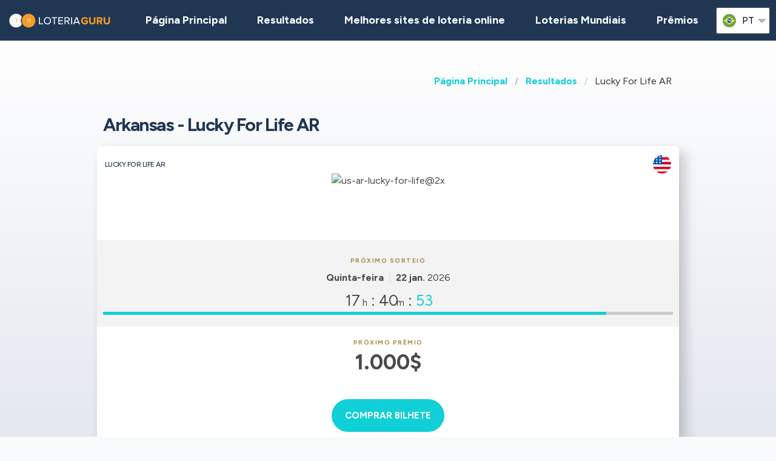

--- FILE ---
content_type: text/html;charset=UTF-8
request_url: https://loteriaguru.com/estados-unidos-resultados-loteria/us-lucky-for-life-ar
body_size: 7979
content:
<!DOCTYPE html>
<html class="no-js has-navbar-fixed-top" lang="pt">



<head>
    <title>Lucky For Life AR | Resultados, Números Mais Sorteados, Prêmios e Chances</title>

    <meta charset="utf-8"/>
    <meta name="viewport" content="width=device-width, initial-scale=1.0, maximum-scale=1.0, user-scalable=no" >
    <meta name="google-site-verification" content="HZTNnMGWQ1EOiUoTyy0bRYsY-LI50KopmdFlD2sqhwE"/>
    <meta content="Lucky For Life AR | Resultados, Números Mais Sorteados, Prêmios e Chances" property="og:title" />
    <meta content="https://loteriaguru.com/estados-unidos-resultados-loteria/us-lucky-for-life-ar" property="og:url"/>
    
        <meta content="Encontre todas as informações de que precisa sobre a loteria Lucky For Life AR jogada Estados Unidos" property="og:description"/>
        <meta content="Encontre todas as informações de que precisa sobre a loteria Lucky For Life AR jogada Estados Unidos" property="description"/>
        <meta name="description" content="Encontre todas as informações de que precisa sobre a loteria Lucky For Life AR jogada Estados Unidos">
    
    <meta content="loteriaguru.com" property="og:site_name"/>
    <meta content="pt" property="og:locale"/>
    <meta content="loteriaguru.com" name="author"/>
    <meta content="summary_large_image" name="twitter:card"/>

    
    <meta property="og:image" content="/static/assets/images/fb-share-homepage-9cdd35ce6aee9a5fb74d38077b7fa0c5.png">
    

    
        <meta name="robots" content="index, follow" />
    

    


    <link href="/static/assets/styles-fba469fc99df88d582c2248d8e2626f7.css"  rel="stylesheet"/>
    <link href="/static/assets/vendors-3545010909d35dcfd4b2ce7709ae5e4b.css" rel="stylesheet"/>
    <link rel="canonical" href="https://loteriaguru.com/estados-unidos-resultados-loteria/us-lucky-for-life-ar"/>
    
        <link rel="alternate" hreflang="en" href="https://lotteryguru.com/united-states-lottery-results/us-lucky-for-life-ar"/>
    
        <link rel="alternate" hreflang="es" href="https://loteria.guru/resultados-loteria-estados-unidos/us-lucky-for-life-ar"/>
    
        <link rel="alternate" hreflang="pt" href="https://loteriaguru.com/estados-unidos-resultados-loteria/us-lucky-for-life-ar"/>
    
        <link rel="alternate" hreflang="ru" href="https://loterejaguru.com/rezultaty-loterej-soedinennie-shtati-ameriki/us-lucky-for-life-ar"/>
    
        <link rel="alternate" hreflang="de" href="https://lottoguru.de/lottozahlen-vereinigten-staaten/us-lucky-for-life-ar"/>
    

    <link rel="apple-touch-icon" sizes="180x180"  href="/static/assets/images/favicon/apple-touch-icon-607ba1bc6425f72462b7e2aa5bfac058.png">
    <link rel="icon" type="image/png" sizes="32x32" href="/static/assets/images/favicon/favicon-32x32-b6b8234299cba59e030f00e1301ebdd8.png">
    <link rel="icon" type="image/png" sizes="16x16" href="/static/assets/images/favicon/favicon-16x16-a96c59262638de3fe019b80607506822.png">
    <link rel="manifest" href="/static/assets/images/favicon/site-332b39d35c9a9f96f49ba62ac1574c44.webmanifest">

    <script src="//cdn.jsdelivr.net/npm/js-cookie@rc"></script>

    <script src="https://cdn.jsdelivr.net/npm/sweetalert2@11"></script>

    <script>
            function browserSupportsAllFeatures() {
                return Array.prototype.entries && window.IntersectionObserver && window.fetch;
            }

            function loadScript(src, done) {
                var js = document.createElement('script');
                js.src = src;
                js.onload = function () {
                    done();
                };
                js.onerror = function () {
                    done(new Error('Failed to load script ' + src));
                };
                document.head.appendChild(js);
            }
    </script>

    

    
    



    

        
        <script>
            (function (w, d, s, l, i) {
                w[l] = w[l] || [];
                w[l].push({
                    'gtm.start':
                        new Date().getTime(), event: 'gtm.js'
                });
                var f = d.getElementsByTagName(s)[0],
                    j = d.createElement(s), dl = l != 'dataLayer' ? '&l=' + l : '';
                j.async = true;
                j.src =
                    'https://www.googletagmanager.com/gtm.js?id=' + i + dl;
                f.parentNode.insertBefore(j, f);
            })(window, document, 'script', 'dataLayer', 'GTM-57PQLWL' );

        </script>
        

    


 <script>

   function redirectToBannerExit(exitUrl){
     fetch(exitUrl)
     .then(e => console.log("Done " + exitUrl));
   }
    const message = "Close";
    function showImagePopup (url) {
       Swal.fire({
          imageUrl: url,
          imageAlt: 'A tall image',
          grow : 'fullscreen',
          showConfirmButton : true,
          confirmButtonText : message,
          confirmButtonColor : 'black',
          showCloseButton : true
       });
    }

    function handleClick (e){
        const url = e.target.getAttribute("href");
        showImagePopup(url);
    }

    function attachEvents (){
        const popups = document.querySelector(".popup");

        for(let cur of popups){
          cur.onclick  = handleClick;
        }
    }

      function showPrizePayoutPopup (id) {
            const prizeDiv = document.querySelector('#prize' + id);
            const message = "Close";
               Swal.fire({
                      html : prizeDiv.innerHTML,
                      showConfirmButton : true,
                      confirmButtonText : message,
                      confirmButtonColor : 'black',
                      showCloseButton : true
               });
     }



    </script>





</head>


<body>



    <div style="display : none" id="frontendDay">dia</div>

    <div style="display : none" id="frontendDays">dias</div>
    
    <noscript>
        <iframe src="https://www.googletagmanager.com/ns.html?id=GTM-57PQLWL"
                height="0" width="0" style="display:none;visibility:hidden"></iframe>
    </noscript>

    


    


    <header class="lg-header">

        <nav class="navbar is-fixed-top" role="navigation" aria-label="main navigation">
            


            <div class="navbar-brand">
                <a class="lg-logo navbar-item" href="/">
                    
                        <img src="/static/assets/images/loteriaguru-logo2x-447b2834058edbb98df52615e062a87d.png"
                             alt="Loteria Guru - Melhor Guia das Loterias Mundiais"/>
                    

                </a>
                <a id="burger" role="button" class="lg-hamburger navbar-burger burger" aria-label="menu"
                   aria-expanded="false" data-target="navMenu">
                    <span aria-hidden="true"></span>
                    <span aria-hidden="true"></span>
                    <span aria-hidden="true"></span>
                </a>
            </div>
            <div id="navMenu" class="navbar-menu">
                <div class="navbar-start">
                    <a class="navbar-item" href="/">
                        <img src="/static/assets/images/ico-home-48x48-8754b1fff36ebd07d47a83ecff7ccdbd.svg" alt="ico-home-48x48" class="lg-icon"/>
                        <span>Página Principal</span>
                    </a>
                    <a class="navbar-item" href="/new-york-resultados-loteria">
                        <img src="/static/assets/images/ico-results-48x48-714579a11a86370dea77e4ce2208ab03.svg" alt="ico-results-48x48"
                             class="lg-icon"/>
                        <span>Resultados</span>
                    </a>

                    
                        <a class="navbar-item" href="/melhores-sites-loteria-online">
                            <img src="/static/assets/images/ico-agents-48x48-7cfd829ee91f1ee0bc7bdc08ead0d04e.svg" alt="ico-agents-48x48"
                                 class="lg-icon"/>
                            Melhores sites de loteria online
                        </a>
                    

                    <a class="navbar-item" href="/loterias-mundiais">
                        <img src="/static/assets/images/ico-worldlotteries-48x48-f583b4797838e75be0efbf846cae7d85.svg"
                             alt="ico-worldlotteries-48x48" class="lg-icon"/>
                        Loterias Mundiais
                    </a>

                    <a class="navbar-item" href="/premios">
                        <img src="/static/assets/images/ico-jackpot-48x48-07fbe6bc0c8b9a2ad6f6474ee0aac5a8.svg" alt="ico-jackpot-48x48"
                             class="lg-icon"/>
                        Prêmios
                    </a>

<!--                    <a class="navbar-item navbar-item-highlighted" th:href="${scratchAndWinUrl}"-->
<!--                       th:if="${showScratchAndWin}">-->
<!--                        <img th:src="@{/static/assets/images/ico-scratch-and-win-48x48.svg}"-->
<!--                             alt="ico-scratch-and-win-48x48" class="lg-icon"/>-->
<!--                        <th:block th:utext="#{frontend.navMenu.scratchAndWin}">-->

<!--                        </th:block>-->
<!--                    </a>-->
                    <!--                <a class="navbar-item navbar-item-highlighted" th:href="${gamesUrl}">-->
                    <!--                    <img th:src="@{/static/assets/images/ico-scratch-and-win-48x48.svg}" alt="ico-scratch-and-win-48x48" class="lg-icon"/>-->
                    <!--                    <th:block th:utext="#{frontend.navMenu.games}">-->

                    <!--                    </th:block>-->
                    <!--                </a>-->
                </div>

                <div class="navbar-end">

                    <div class="dropdown is-hoverable lg-flags">

                        <div class="dropdown-trigger">
                            <button class="" aria-haspopup="true" aria-controls="dropdown-menu3">
                                
                                    
                                
                                    
                                
                                    
                                
                                    


                                        <img class="lg-flag"
                                             src="/static/assets/images/flags/pt-23c03a16d37a9f3adc973d8cab4da97c.svg"
                                             alt="pt"/>
                                        <span>pt</span>
                                        <span class="icon">
                                            <i class="fas fa-lg fa-caret-down" aria-hidden="true"></i>
                                        </span>

                                    
                                
                                    
                                


                            </button>
                        </div>

                        <div class="dropdown-menu" id="dropdown-menu3" role="menu">

                            <div class="dropdown-content">

                                
                                    
                                    

                                        <a href="https://lotteryguru.com/united-states-lottery-results/us-lucky-for-life-ar"

                                           class="dropdown-item">

                                            <img class="lg-flag"
                                                 src="/static/assets/images/flags/en-db68882cbf4beac3f3ee3923f1a91b82.svg"
                                                 alt="en"/>
                                            <span>Inglês</span> </a>

                                    

                                
                                    
                                    

                                        <a href="https://loteria.guru/resultados-loteria-estados-unidos/us-lucky-for-life-ar"

                                           class="dropdown-item">

                                            <img class="lg-flag"
                                                 src="/static/assets/images/flags/es-a62a83f37b05e303205142ff51d7a990.svg"
                                                 alt="es"/>
                                            <span>Espanhol</span> </a>

                                    

                                
                                    
                                    

                                        <a href="https://loterejaguru.com/rezultaty-loterej-soedinennie-shtati-ameriki/us-lucky-for-life-ar"

                                           class="dropdown-item">

                                            <img class="lg-flag"
                                                 src="/static/assets/images/flags/ru-562474efbaa31ee8de76df31c4bd2116.svg"
                                                 alt="ru"/>
                                            <span>Russo</span> </a>

                                    

                                
                                    
                                        <a href="https://loteriaguru.com/estados-unidos-resultados-loteria/us-lucky-for-life-ar"
                                           class="dropdown-item is-active">
                                            <img class="lg-flag"
                                                 src="/static/assets/images/flags/pt-23c03a16d37a9f3adc973d8cab4da97c.svg"
                                                 alt="pt"/>
                                            <span>Português</span>
                                        </a>
                                    
                                    

                                
                                    
                                    

                                        <a href="https://lottoguru.de/lottozahlen-vereinigten-staaten/us-lucky-for-life-ar"

                                           class="dropdown-item">

                                            <img class="lg-flag"
                                                 src="/static/assets/images/flags/de-5c9661f66b30896a0667a78ea18f2847.svg"
                                                 alt="de"/>
                                            <span>Alemã</span> </a>

                                    

                                


                            </div>
                        </div>
                    </div>
                </div>
            </div>
        </nav>
    </header>














    <main class="lg-lottery">

    <section class="hero">
        <div class="hero-body">

            <div class="container">
                <html>

<nav class="breadcrumb" aria-label="breadcrumbs">
    <ul>
        

            <li class="has-text-weight-bold">
                <a href="http://loteriaguru.com">Página Principal</a>
            </li>

            
        

            <li class="has-text-weight-bold">
                <a href="http://loteriaguru.com/estados-unidos-resultados-loteria">Resultados</a>
            </li>

            
        

            

            <li class="is-active">
                <a href="/" aria-current="page">Lucky For Life AR</a>
            </li>
        

    </ul>
</nav>
</html>

                
                    <h1>
                        Arkansas - Lucky For Life AR
                        <span class="lg-game-name"></span>
                    </h1>

                    <div class="lg-card lg-link" onclick="window.location=&#39;/estados-unidos-resultados-loteria/us-lucky-for-life-ar&#39;">
    <div class="columns is-mobile lg-card-row">
        <h3 class="column is-10 lg-name">Lucky For Life AR</h3>
        <span class="column is-2 lg-flag">
            
                <img src="/static/assets/images/flags/united-states-936feee6e8061e6bf4006dce278384dd.svg" title="United States"
                    alt="United States Flag" />
            
        </span>
        <span class="column is-12 lg-logo lg-draw">
            
                <img src="https://lotteryguru.com/pict/96654/us-ar-lucky-for-life-2x-png" alt="us-ar-lucky-for-life@2x" />
            
            
            </span>
    </div>

    <div class="columns is-mobile lg-card-row lg-highlighted">

        <div class="column is-full has-text-center ">
            <div class="lg-label">Próximo sorteio</div>
            <div class="lg-time">
                <span class="lg-day"><strong>Quinta-feira</strong></span>

                <span class="lg-date"><strong>22 jan.</strong>
                    2026
                </span>

                


            </div>
        </div>

        <div class="column  is-full lg-countdown lg-draw" data-total="63656">

            
                <span>
                    <span class="lg-days-number"></span>
                    <span class="lg-days">
                        
                        
                    </span>

                </span>

                <span>
                    <span class="lg-hours-number">17</span><span class="lg-days"> h</span> : <span class="lg-minutes-number">40</span><span class="lg-days"> m</span> : <span class="lg-seconds-number">56</span>
                </span>

                <div class="lg-progress-bar">
                    <span style="width:60%;"></span>
                </div>

            
            

        </div>
    </div>

    
        <div class="lg-card-row lg-jackpot-info">
            <div class="lg-label">Próximo Prêmio</div>
            <div class="lg-sum">1.000$</div>
        </div>
    

    <div class="lg-card-row lg-buttons" onclick="event.stopPropagation()">
        
            

            <a class="button is-primary exit" rel="nofollow" target="_blank"
               id="draw_us-lucky-for-life-ar"
                href="https://loteriaguru.com/exit?v=1&amp;requestedCountryId=233&amp;state=OH&amp;originalUrl=http://loteriaguru.com/estados-unidos-resultados-loteria/us-lucky-for-life-ar&amp;type=lotteryCtr&amp;pageTypeId=LOTTERY&amp;langs=2,5&amp;visitorId=18972244&amp;id=473&amp;component=draw">
                <div>Comprar Bilhete</div>
            </a>

        
        
    </div>
</div>
                

            </div>
        </div>
    </section>

    <div class="container">
        
            
    <div class="tabs is-large is-centered is-toggle is-fullwidth announcement-true">
        <ul>
            <li><a href="#state-results" class="country">Arkansas</a></li>
            <li class="is-active"><a  href="/estados-unidos-resultados-loteria/us-lucky-for-life-ar">Lucky For Life AR</a></li>
            
                <li><a href="/estados-unidos-resultados-loteria/us-cash-3">Cash 3</a>
                </li>
            
                <li><a href="/estados-unidos-resultados-loteria/us-cash-4">Cash 4</a>
                </li>
            
                <li><a href="/estados-unidos-resultados-loteria/us-lotto-7">Lotto</a>
                </li>
            
                <li><a href="/estados-unidos-resultados-loteria/us-mega-millions/arkansas">Mega Millions</a>
                </li>
            
                <li><a href="/estados-unidos-resultados-loteria/us-natural-state-jackpot">Natural State Jackpot</a>
                </li>
            
                <li><a href="/estados-unidos-resultados-loteria/us-powerball/arkansas">Powerball</a>
                </li>
            
        </ul>
    </div>

        
    </div>

    <section>
        <div class="container">
            <div class="columns">

                

                
                    <div class="column is-6-tablet is-4-fullhd">
                

                <br>
                
    

                <br>

                <section>

                    

                        <div class="lg-block lg-lottery-older-results lg-lottery-latest-results">

    <div class="lg-lottery-latest-results-header">
      <h3>
        Último resultado
      </h3>
    </div>

    <div class="columns is-multiline is-vcentered is-mobile lg-line">
      <div class="lg-time">
        <span><strong class="lg-day">Quarta-feira</strong></span>
        <span class="lg-date">21 jan. 2026</span>
      </div>

      
        

    

    

    

        <div class="column is-12 lg-center-flex">
            <ul class="lg-numbers game-number">
                <!-- Hey Scrapper! -->
<!-- Save time by using our API. -->
<!-- Send us an email for more information. -->

                
                    <li class="lg-number">3</li>
                
                    <li class="lg-number">10</li>
                
                    <li class="lg-number">22</li>
                
                    <li class="lg-number">32</li>
                
                    <li class="lg-number">38</li>
                

                
                    <li class="lg-number lg-reversed">11</li>
                
            </ul>
        </div>
    


    <div class="column is-12 lg-draw-additional">
        
        

    </div>
    

    
        <div class="column is-12 lg-label">Prêmio</div>
        <div class="column is-12 lg-jackpot">
            <strong>1.000$</strong>
        </div>
    

    

    

    <div class="lg-lottery-results-extra">
        <div class="lg-lottery-details">
            
        </div>
    </div>

    
    <div class="content">
        <table>
            
        </table>
    </div>

    

    <div class="content">
        <table>
            
        </table>
    </div>





      
    </div>
    <div class="lg-buttons">
      <a class="button" href="/estados-unidos-resultados-loteria/us-lucky-for-life-ar/us-lucky-for-life-ar-historico-de-resultados">Histórico de resultados</a>
    </div>
    
  </div>
                        <br>
                        <div class="lg-block lg-lottery-max-jackpot">

    <div class="lg-lottery-max-jackpot-header">
        <h3>Maior prêmio desta semana</h3>
    </div>

    <div class="lg-card">
        <div class="columns is-mobile lg-card-row">
            <div class="column  is-full lg-countdown lg-draw" data-total="150056">

                
                <span>
                    <span class="lg-days-number">1</span>
                    <span class="lg-days">
                        dia
                        
                    </span>

                </span>

                    <span>
                    <span class="lg-hours-number">17</span><span class="lg-days"> h</span> : <span class="lg-minutes-number">40</span><span class="lg-days"> m</span> : <span class="lg-seconds-number">56</span>
                </span>

                    <div class="lg-progress-bar">
                        <span style="width:60%;"></span>
                    </div>

                
                

            </div>
        </div>
    </div>

    <div class="columns is-vcentered is-mobile lg-link lg-recommended-agents">
        <div class="column is-3 lg-agent-logo">
            
                <img src="https://lotteryguru.com/pict/97461/us-mega-millions-2x-png" alt="us-mega-millions@2x"/>
            
            <!--<img src="https://lotteryguru.com/pict/97461/us-mega-millions-2x-png" alt="the-lotter-logo-2x">-->
        </div>

        <div class="column is-9 has-text-center">
            <div class="lg-sum">266.000.000$</div>
        </div>

    </div>

    <div class="lg-label lg-country-label">Jogue Mega Millions da <u>Estados Unidos</u></div>

    <div class="columns is-vcentered is-mobile lg-link lg-recommended-agents has-text-right">

        <div class="column is-12 lg-agent-link has-text-centered">
            
                <div class="lg-button" onclick="event.stopPropagation()">
                    <a class="button is-primary exit" rel="nofollow" target="_blank"
                       id="top-jackpot_us-mega-millions"
                       href="https://loteriaguru.com/exit?v=1&amp;requestedCountryId=233&amp;state=OH&amp;originalUrl=http://loteriaguru.com/estados-unidos-resultados-loteria/us-lucky-for-life-ar&amp;type=lotteryCtr&amp;pageTypeId=LOTTERY&amp;langs=2,5&amp;visitorId=18972244&amp;id=472&amp;component=top-jackpot">
                        <div>Comprar Bilhete</div>
                    </a>
                </div>
            
        </div>

    </div>

</div>
                        <br>
                        
    

                        <br>
                        
    
      
    

  

                        
                            <section>
    <div class="lg-block lg-lottery-hot-and-cold-numbers">
        <h3>Números vencedores</h3>

        <div class="lg-hot-and-cold-title">
            <strong>Os números mais sorteados da Lucky For Life AR</strong>
        </div>

        <div class="columns is-multiline is-vcentered is-mobile lg-line">
            <div class="column is-12">

                

                    <div class="lg-numbers-hot lg-center-flex">
                        <div class="lg-number">30</div>
                        <div class="lg-draw-times">
                            Saiu
                            <span><strong>199</strong></span>
                            vezes
                        </div>
                        <div class="lg-draw-date">

                            <span><b>8</b> dias atrás</span>
                        </div>
                        <div class="lg-draw-date">
                            <strong>14 jan.</strong>
                            2026
                        </div>
                    </div>

                

                    <div class="lg-numbers-hot lg-center-flex">
                        <div class="lg-number">28</div>
                        <div class="lg-draw-times">
                            Saiu
                            <span><strong>194</strong></span>
                            vezes
                        </div>
                        <div class="lg-draw-date">

                            <span><b>2</b> dias atrás</span>
                        </div>
                        <div class="lg-draw-date">
                            <strong>20 jan.</strong>
                            2026
                        </div>
                    </div>

                

                    <div class="lg-numbers-hot lg-center-flex">
                        <div class="lg-number">3</div>
                        <div class="lg-draw-times">
                            Saiu
                            <span><strong>194</strong></span>
                            vezes
                        </div>
                        <div class="lg-draw-date">

                            <span><b>7</b> dias atrás</span>
                        </div>
                        <div class="lg-draw-date">
                            <strong>15 jan.</strong>
                            2026
                        </div>
                    </div>

                

                    <div class="lg-numbers-hot lg-center-flex">
                        <div class="lg-number">8</div>
                        <div class="lg-draw-times">
                            Saiu
                            <span><strong>193</strong></span>
                            vezes
                        </div>
                        <div class="lg-draw-date">

                            <span><b>17</b> dias atrás</span>
                        </div>
                        <div class="lg-draw-date">
                            <strong>05 jan.</strong>
                            2026
                        </div>
                    </div>

                

                    <div class="lg-numbers-hot lg-center-flex">
                        <div class="lg-number">12</div>
                        <div class="lg-draw-times">
                            Saiu
                            <span><strong>192</strong></span>
                            vezes
                        </div>
                        <div class="lg-draw-date">

                            <span><b>11</b> dias atrás</span>
                        </div>
                        <div class="lg-draw-date">
                            <strong>11 jan.</strong>
                            2026
                        </div>
                    </div>

                

                
                    <div class="lg-numbers-hot lg-bonus-number lg-center-flex">
                        <div class="lg-number">11</div>
                        <div class="lg-draw-times">
                            Saiu
                            <span ><strong>112</strong></span>
                            vezes
                        </div>

                        <div class="lg-draw-date">
                            <span><b>37</b> dias atrás</span>
                        </div>
                        <div class="lg-draw-date">
                            <strong>16 dez.</strong>
                            2025
                        </div>
                    </div>
                
            </div>

        </div>

        <div class="lg-hot-and-cold-title">
            <strong>Os números menos sorteados da Lucky For Life AR</strong>
        </div>

        <div class="columns is-multiline is-vcentered is-mobile lg-line">

            <div class="column is-12">

                
                    <div class="lg-numbers-cold lg-center-flex">
                        <div class="lg-number">13</div>
                        <div class="lg-draw-times">
                            Saiu
                            <span><strong>150</strong></span>
                            vezes
                        </div>

                        <div class="lg-draw-date">
                            <span><b>14</b> dias atrás</span>
                        </div>
                        <div class="lg-draw-date">
                            <strong>08 jan.</strong>
                            2026
                        </div>
                    </div>

                
                    <div class="lg-numbers-cold lg-center-flex">
                        <div class="lg-number">14</div>
                        <div class="lg-draw-times">
                            Saiu
                            <span><strong>154</strong></span>
                            vezes
                        </div>

                        <div class="lg-draw-date">
                            <span><b>6</b> dias atrás</span>
                        </div>
                        <div class="lg-draw-date">
                            <strong>16 jan.</strong>
                            2026
                        </div>
                    </div>

                
                    <div class="lg-numbers-cold lg-center-flex">
                        <div class="lg-number">27</div>
                        <div class="lg-draw-times">
                            Saiu
                            <span><strong>162</strong></span>
                            vezes
                        </div>

                        <div class="lg-draw-date">
                            <span><b>16</b> dias atrás</span>
                        </div>
                        <div class="lg-draw-date">
                            <strong>06 jan.</strong>
                            2026
                        </div>
                    </div>

                
                    <div class="lg-numbers-cold lg-center-flex">
                        <div class="lg-number">20</div>
                        <div class="lg-draw-times">
                            Saiu
                            <span><strong>163</strong></span>
                            vezes
                        </div>

                        <div class="lg-draw-date">
                            <span><b>20</b> dias atrás</span>
                        </div>
                        <div class="lg-draw-date">
                            <strong>02 jan.</strong>
                            2026
                        </div>
                    </div>

                
                    <div class="lg-numbers-cold lg-center-flex">
                        <div class="lg-number">11</div>
                        <div class="lg-draw-times">
                            Saiu
                            <span><strong>164</strong></span>
                            vezes
                        </div>

                        <div class="lg-draw-date">
                            <span><b>4</b> dias atrás</span>
                        </div>
                        <div class="lg-draw-date">
                            <strong>18 jan.</strong>
                            2026
                        </div>
                    </div>

                
                

                    <div class="lg-numbers-cold lg-bonus-number lg-center-flex">
                        <div class="lg-number">16</div>
                        <div class="lg-draw-times">
                            Saiu
                            <span><strong>80</strong></span>
                            vezes
                        </div>

                        <div class="lg-draw-date">
                            <span><b>3</b> dias atrás</span>
                        </div>
                        <div class="lg-draw-date">
                            <strong>19 jan.</strong>
                            2026
                        </div>
                    </div>
                
            </div>
        </div>

        <div class="lg-start-date">As estatísticas apresentam dados desde 2021 até o último sorteio</div>

        <div class="lg-buttons">
            <a class="button" href="/estados-unidos-resultados-loteria/us-lucky-for-life-ar/us-lucky-for-life-ar-estatisticas?periodType=YEAR">Todas as estatísticas</a>
        </div>

    </div>
</section>
                            <br>
                            
    

                            <br>

                        
                        

  



                    
                </section>

            </div>
            


            
                <div class="column is-offset-1-fullhd is-6-tablet">

            
            
            <div class="content">
                <h2>Lucky For Life AR</h2>

                

                
                    
    <p>O <strong></strong> <strong>Lucky For Life AR</strong> é um dos jogos de loteria populares na <strong>Estados Unidos</strong>.  <p>    O sorteio do ocorre às     <strong>       on         às 23:00 no fuso horário de America/New_York .    </strong> </p>     <h3>       Quando é o próximo sorteio?    </h3>    <p>       O próximo sorteio do             Lucky For Life AR       é na        <strong>          Quinta-feira, 22 jan. 2026       </strong>       , com um jackpot de 1.000$    </p>      <h3>       Qual é o jackpot atual?       </h3>    <p>       O jackpot atual do             Lucky For Life AR       é de        <strong>          1.000$       </strong>       e será sorteado a            22 jan. 2026       .    </p>  <p>    O último jackpot, sorteado a       21 jan. 2026    foi de       1.000$    . </p> <h3>    Como jogar e ganhar o       Lucky For Life AR    ? </h3> <ul>    <li>       Escolha            5       números principais de        <b>          1       </b>       a        <b>          48       </b>    </li>    <li>       Escolha            1       números bônus de        <b>          1       </b>       a        <b>          18       </b>    </li>    <li>Compre um bilhete</li>    <li>Tem de acertar em todos os números para ganhar o jackpot</li> </ul> <h3>    Quais são as probabilidades de ganhar do       Lucky For Life AR    ? </h3> <p>    As probabilidades de ganhar o     Lucky For Life AR    jackpot são de     <b>       1 em          30,821,472    </b>    . </p>

        



                

            </div>
        </div>
        </div>
        </div>

        </div>
    </section>


</main>






    


    <footer class="footer">
        <div class="container">
            <div class="lg-primary-links">
                <ul class="list">
                    <li class="list-item"><a href="/">Página Principal</a></li>
                    <li class="list-item"><a href="/new-york-resultados-loteria">Resultados</a></li>
                    
                    <li class="list-item"><a href="/melhores-sites-loteria-online">Melhores sites de loteria online</a></li>
                    
                    <li class="list-item"><a href="/loterias-mundiais">Loterias Mundiais</a></li>

                    

                    <li class="list-item"><a href="/premios">Prêmios</a></li>
                    <li class="list-item"><a href="/proximos-sorteios">Sorteios</a></li>
                    <li class="list-item"><a href="/blog">Blog</a></li>
                    <li class="list-item"><a href="/raspadinhas">Raspadinhas</a></li>
<!--                    <li th:if="${showScratchAndWin}" class="list-item"><a th:href="${scratchAndWinUrl}" th:utext="#{frontend.navMenu.scratchAndWin}"></a></li>-->
                </ul>
            </div>

            <div class="columns lg-secondary-links is-multiline">
                <div class="column is-12 is-10-desktop">
                    <ul class="list">
                        <li class="list-item">
                            <a href="/perguntas-frequentes-loteria">Perguntas Frequentes</a>
                        </li>
                        <li class="list-item">
                            <a href="/como-jogar-na-loteria-5-etapas-simples">Como jogar na loteria</a>
                        </li>
                        <li class="list-item">
                            <a href="/a-loteria-online-e-legal">A Loteria Online é Legal</a></li>
                        <li class="list-item"><a href="/sobre-nos">Sobre nós</a></li>
                        <li class="list-item"><a href="/contate-nos">Contate-nos</a></li>
                        <li class="list-item"><a href="/termos-e-condicoes">Termos de uso</a></li>
                        <li class="list-item"><a href="/politica-de-cookies">Política de Cookies</a></li>
                    </ul>
                </div>

                <div class="column is-12 is-2-desktop">
                    &copy;
                         Loteria Guru  2026

                </div>
            </div>
            <div class="lg-secondary-links is-multiline has-text-centered">

                <span class="lg-footer-logo">
                    <img alt="18+" src="/static/assets/images/footer-logo-18-90c5fbbd83631de1879bb1aff0a2fc96.png"/>
                </span>
                <a class="lg-footer-logo" target="_blank" rel="nofollow" href="https://certify.gpwa.org/verify/lotteryguru.com">
                    <img alt="GPWA" src="/static/assets/images/footer-logo-gpwa-f9bbb95c826ce4ba1b3cb3b5044e7437.png"/>
                </a>
                <a class="lg-footer-logo" target="_blank" rel="nofollow" href="https://www.begambleaware.org">
                    <img alt="GAMBLE AWARE" src="/static/assets/images/footer-logo-gambleaware-3df06344ef61a67a176054ebe1d9c0d6.png"/>
                </a>
                <a class="lg-footer-logo" target="_blank" rel="nofollow" href="https://www.ncpgambling.org">
                    <img alt="NCPG" src="/static/assets/images/footer-logo-ncpg-3c96c1b9e0c34d10544d9b541eaceda3.png"/>
                </a>
            </div>

            <div class="column lg-disclaimer">O loteriaguru.com é uma fonte independente de informações sobre loterias mundiais, não controlada por operadores de jogos de azar de terceiros. Todas as nossas avaliações e guias são criados apenas para fins informativos e em total conformidade com o melhor conhecimento e julgamento de nossa equipe independente e especializada, que não deve ser interpretada ou considerada como conselho jurídico. Os leitores devem garantir que atendem a todos os requisitos regulamentares antes de jogar qualquer uma das loterias selecionadas.</div>
        </div>
    </footer>

    <script src="/static/assets/scripts-a43d31857bf9351f3d5fa528c274c389.js" type="text/javascript" async></script>
    <script src="/static/assets/vendors-6fd59420b05db0475c530e78ef6f908c.js" type="text/javascript" async></script>


     


    <script type="application/ld+json">

        {
  "@context" : "http://schema.org",
  "@type" : "WebPage",
  "name" : "Lucky For Life AR | Resultados, Números Mais Sorteados, Prêmios e Chances",
  "url" : "https://loteriaguru.com/estados-unidos-resultados-loteria/us-lucky-for-life-ar",
  "description" : "Encontre todas as informações de que precisa sobre a loteria Lucky For Life AR jogada Estados Unidos",
  "breadcrumb" : {
    "@type" : "BreadcrumbList",
    "itemListElement" : [ {
      "@type" : "ListItem",
      "position" : 1,
      "item" : {
        "@id" : "http://loteriaguru.com",
        "name" : "Loteria Guru - Melhor Guia das Loterias Mundiais"
      }
    }, {
      "@type" : "ListItem",
      "position" : 2,
      "item" : {
        "@id" : "http://loteriaguru.com/estados-unidos-resultados-loteria",
        "name" : "Loteria de Estados Unidos Resultados de Hoje e Números Vencedores"
      }
    }, {
      "@type" : "ListItem",
      "position" : 3,
      "item" : {
        "@id" : "http://loteriaguru.com/estados-unidos-resultados-loteria/us-lucky-for-life-ar",
        "name" : "Lucky For Life AR | Resultados, Números Mais Sorteados, Prêmios e Chances"
      }
    } ]
  }
}

    </script>
    <script type="application/ld+json">
        {
  "@context" : "http://schema.org/",
  "@type" : "Organization",
  "@id" : "https://lotteryguru.com/#organization",
  "name" : "Lottery Guru",
  "url" : "https://loteriaguru.com",
  "logo" : {
    "@type" : "ImageObject",
    "url" : "https://lotteryguru.com/static/assets/images/lotteryguru-logo2x.png",
    "width" : "360",
    "height" : "60"
  }
}
    </script>


    


</body>
</html>
